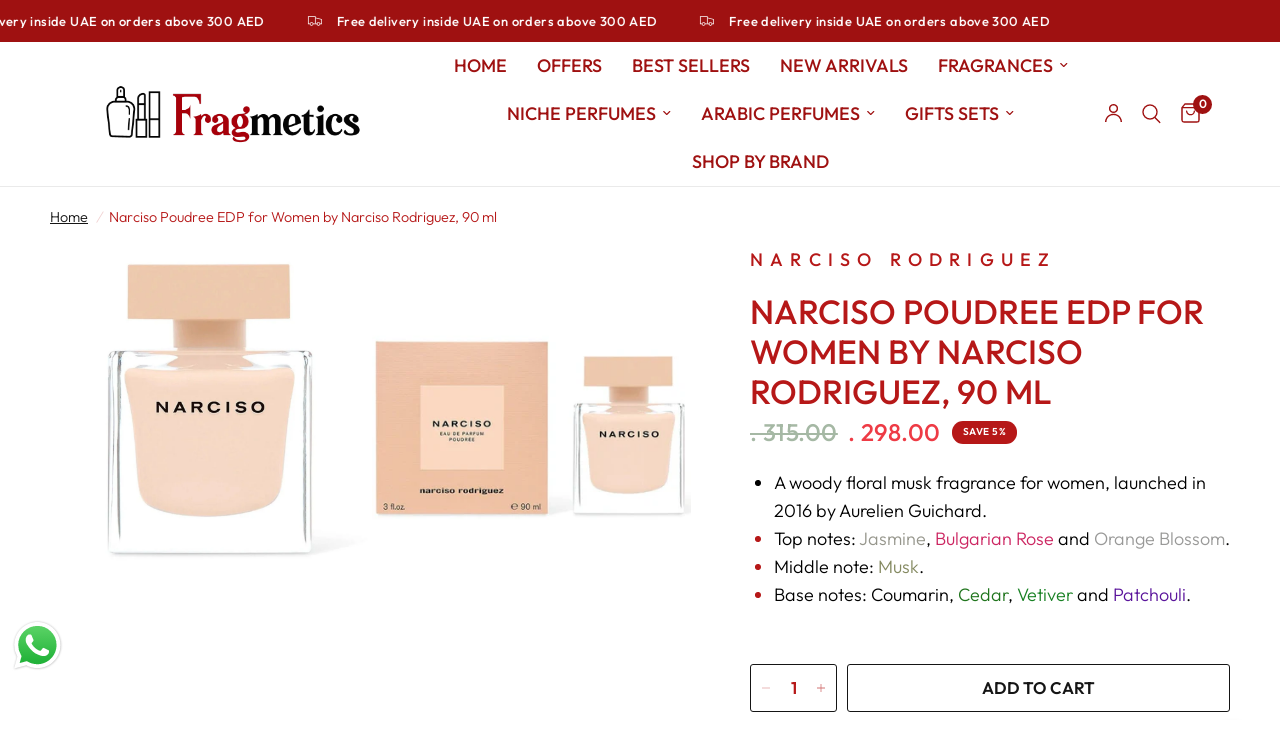

--- FILE ---
content_type: text/plain; charset=utf-8
request_url: https://checkout.tabby.ai/widgets/api/web
body_size: -56
content:
{"experiments":{"entity_id":"20ea1621-b7cc-4d85-9cae-69ebb9db6a17"}}